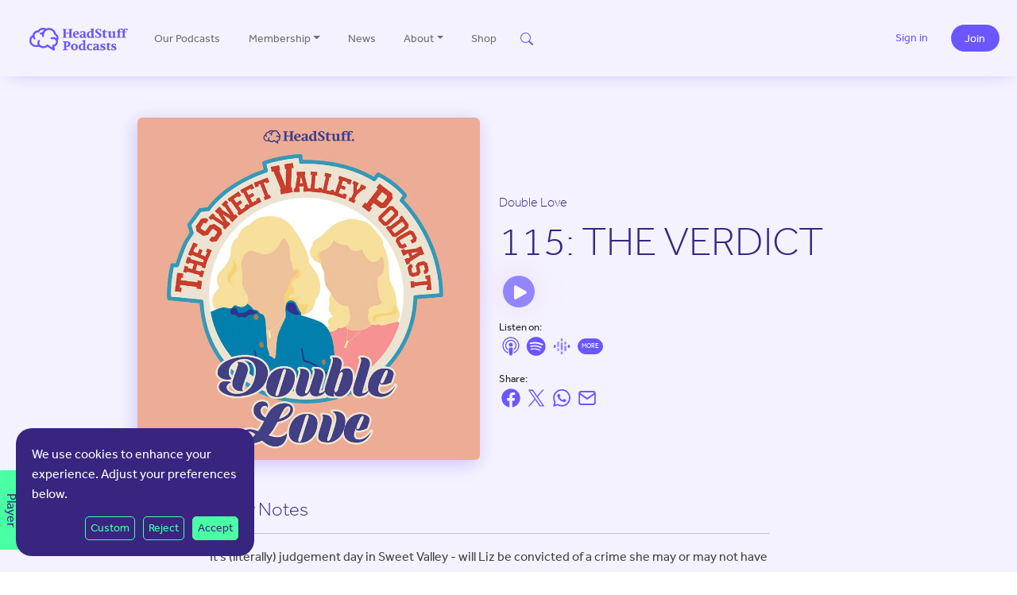

--- FILE ---
content_type: text/html; charset=utf-8
request_url: https://www.google.com/recaptcha/api2/anchor?ar=1&k=6LemZUEoAAAAAKEbt_tQP11PK3rIFNKWMn2jvgq6&co=aHR0cHM6Ly93d3cuaGVhZHN0dWZmcG9kY2FzdHMuY29tOjQ0Mw..&hl=en&v=N67nZn4AqZkNcbeMu4prBgzg&size=invisible&anchor-ms=20000&execute-ms=30000&cb=c98utlyfqsdt
body_size: 48842
content:
<!DOCTYPE HTML><html dir="ltr" lang="en"><head><meta http-equiv="Content-Type" content="text/html; charset=UTF-8">
<meta http-equiv="X-UA-Compatible" content="IE=edge">
<title>reCAPTCHA</title>
<style type="text/css">
/* cyrillic-ext */
@font-face {
  font-family: 'Roboto';
  font-style: normal;
  font-weight: 400;
  font-stretch: 100%;
  src: url(//fonts.gstatic.com/s/roboto/v48/KFO7CnqEu92Fr1ME7kSn66aGLdTylUAMa3GUBHMdazTgWw.woff2) format('woff2');
  unicode-range: U+0460-052F, U+1C80-1C8A, U+20B4, U+2DE0-2DFF, U+A640-A69F, U+FE2E-FE2F;
}
/* cyrillic */
@font-face {
  font-family: 'Roboto';
  font-style: normal;
  font-weight: 400;
  font-stretch: 100%;
  src: url(//fonts.gstatic.com/s/roboto/v48/KFO7CnqEu92Fr1ME7kSn66aGLdTylUAMa3iUBHMdazTgWw.woff2) format('woff2');
  unicode-range: U+0301, U+0400-045F, U+0490-0491, U+04B0-04B1, U+2116;
}
/* greek-ext */
@font-face {
  font-family: 'Roboto';
  font-style: normal;
  font-weight: 400;
  font-stretch: 100%;
  src: url(//fonts.gstatic.com/s/roboto/v48/KFO7CnqEu92Fr1ME7kSn66aGLdTylUAMa3CUBHMdazTgWw.woff2) format('woff2');
  unicode-range: U+1F00-1FFF;
}
/* greek */
@font-face {
  font-family: 'Roboto';
  font-style: normal;
  font-weight: 400;
  font-stretch: 100%;
  src: url(//fonts.gstatic.com/s/roboto/v48/KFO7CnqEu92Fr1ME7kSn66aGLdTylUAMa3-UBHMdazTgWw.woff2) format('woff2');
  unicode-range: U+0370-0377, U+037A-037F, U+0384-038A, U+038C, U+038E-03A1, U+03A3-03FF;
}
/* math */
@font-face {
  font-family: 'Roboto';
  font-style: normal;
  font-weight: 400;
  font-stretch: 100%;
  src: url(//fonts.gstatic.com/s/roboto/v48/KFO7CnqEu92Fr1ME7kSn66aGLdTylUAMawCUBHMdazTgWw.woff2) format('woff2');
  unicode-range: U+0302-0303, U+0305, U+0307-0308, U+0310, U+0312, U+0315, U+031A, U+0326-0327, U+032C, U+032F-0330, U+0332-0333, U+0338, U+033A, U+0346, U+034D, U+0391-03A1, U+03A3-03A9, U+03B1-03C9, U+03D1, U+03D5-03D6, U+03F0-03F1, U+03F4-03F5, U+2016-2017, U+2034-2038, U+203C, U+2040, U+2043, U+2047, U+2050, U+2057, U+205F, U+2070-2071, U+2074-208E, U+2090-209C, U+20D0-20DC, U+20E1, U+20E5-20EF, U+2100-2112, U+2114-2115, U+2117-2121, U+2123-214F, U+2190, U+2192, U+2194-21AE, U+21B0-21E5, U+21F1-21F2, U+21F4-2211, U+2213-2214, U+2216-22FF, U+2308-230B, U+2310, U+2319, U+231C-2321, U+2336-237A, U+237C, U+2395, U+239B-23B7, U+23D0, U+23DC-23E1, U+2474-2475, U+25AF, U+25B3, U+25B7, U+25BD, U+25C1, U+25CA, U+25CC, U+25FB, U+266D-266F, U+27C0-27FF, U+2900-2AFF, U+2B0E-2B11, U+2B30-2B4C, U+2BFE, U+3030, U+FF5B, U+FF5D, U+1D400-1D7FF, U+1EE00-1EEFF;
}
/* symbols */
@font-face {
  font-family: 'Roboto';
  font-style: normal;
  font-weight: 400;
  font-stretch: 100%;
  src: url(//fonts.gstatic.com/s/roboto/v48/KFO7CnqEu92Fr1ME7kSn66aGLdTylUAMaxKUBHMdazTgWw.woff2) format('woff2');
  unicode-range: U+0001-000C, U+000E-001F, U+007F-009F, U+20DD-20E0, U+20E2-20E4, U+2150-218F, U+2190, U+2192, U+2194-2199, U+21AF, U+21E6-21F0, U+21F3, U+2218-2219, U+2299, U+22C4-22C6, U+2300-243F, U+2440-244A, U+2460-24FF, U+25A0-27BF, U+2800-28FF, U+2921-2922, U+2981, U+29BF, U+29EB, U+2B00-2BFF, U+4DC0-4DFF, U+FFF9-FFFB, U+10140-1018E, U+10190-1019C, U+101A0, U+101D0-101FD, U+102E0-102FB, U+10E60-10E7E, U+1D2C0-1D2D3, U+1D2E0-1D37F, U+1F000-1F0FF, U+1F100-1F1AD, U+1F1E6-1F1FF, U+1F30D-1F30F, U+1F315, U+1F31C, U+1F31E, U+1F320-1F32C, U+1F336, U+1F378, U+1F37D, U+1F382, U+1F393-1F39F, U+1F3A7-1F3A8, U+1F3AC-1F3AF, U+1F3C2, U+1F3C4-1F3C6, U+1F3CA-1F3CE, U+1F3D4-1F3E0, U+1F3ED, U+1F3F1-1F3F3, U+1F3F5-1F3F7, U+1F408, U+1F415, U+1F41F, U+1F426, U+1F43F, U+1F441-1F442, U+1F444, U+1F446-1F449, U+1F44C-1F44E, U+1F453, U+1F46A, U+1F47D, U+1F4A3, U+1F4B0, U+1F4B3, U+1F4B9, U+1F4BB, U+1F4BF, U+1F4C8-1F4CB, U+1F4D6, U+1F4DA, U+1F4DF, U+1F4E3-1F4E6, U+1F4EA-1F4ED, U+1F4F7, U+1F4F9-1F4FB, U+1F4FD-1F4FE, U+1F503, U+1F507-1F50B, U+1F50D, U+1F512-1F513, U+1F53E-1F54A, U+1F54F-1F5FA, U+1F610, U+1F650-1F67F, U+1F687, U+1F68D, U+1F691, U+1F694, U+1F698, U+1F6AD, U+1F6B2, U+1F6B9-1F6BA, U+1F6BC, U+1F6C6-1F6CF, U+1F6D3-1F6D7, U+1F6E0-1F6EA, U+1F6F0-1F6F3, U+1F6F7-1F6FC, U+1F700-1F7FF, U+1F800-1F80B, U+1F810-1F847, U+1F850-1F859, U+1F860-1F887, U+1F890-1F8AD, U+1F8B0-1F8BB, U+1F8C0-1F8C1, U+1F900-1F90B, U+1F93B, U+1F946, U+1F984, U+1F996, U+1F9E9, U+1FA00-1FA6F, U+1FA70-1FA7C, U+1FA80-1FA89, U+1FA8F-1FAC6, U+1FACE-1FADC, U+1FADF-1FAE9, U+1FAF0-1FAF8, U+1FB00-1FBFF;
}
/* vietnamese */
@font-face {
  font-family: 'Roboto';
  font-style: normal;
  font-weight: 400;
  font-stretch: 100%;
  src: url(//fonts.gstatic.com/s/roboto/v48/KFO7CnqEu92Fr1ME7kSn66aGLdTylUAMa3OUBHMdazTgWw.woff2) format('woff2');
  unicode-range: U+0102-0103, U+0110-0111, U+0128-0129, U+0168-0169, U+01A0-01A1, U+01AF-01B0, U+0300-0301, U+0303-0304, U+0308-0309, U+0323, U+0329, U+1EA0-1EF9, U+20AB;
}
/* latin-ext */
@font-face {
  font-family: 'Roboto';
  font-style: normal;
  font-weight: 400;
  font-stretch: 100%;
  src: url(//fonts.gstatic.com/s/roboto/v48/KFO7CnqEu92Fr1ME7kSn66aGLdTylUAMa3KUBHMdazTgWw.woff2) format('woff2');
  unicode-range: U+0100-02BA, U+02BD-02C5, U+02C7-02CC, U+02CE-02D7, U+02DD-02FF, U+0304, U+0308, U+0329, U+1D00-1DBF, U+1E00-1E9F, U+1EF2-1EFF, U+2020, U+20A0-20AB, U+20AD-20C0, U+2113, U+2C60-2C7F, U+A720-A7FF;
}
/* latin */
@font-face {
  font-family: 'Roboto';
  font-style: normal;
  font-weight: 400;
  font-stretch: 100%;
  src: url(//fonts.gstatic.com/s/roboto/v48/KFO7CnqEu92Fr1ME7kSn66aGLdTylUAMa3yUBHMdazQ.woff2) format('woff2');
  unicode-range: U+0000-00FF, U+0131, U+0152-0153, U+02BB-02BC, U+02C6, U+02DA, U+02DC, U+0304, U+0308, U+0329, U+2000-206F, U+20AC, U+2122, U+2191, U+2193, U+2212, U+2215, U+FEFF, U+FFFD;
}
/* cyrillic-ext */
@font-face {
  font-family: 'Roboto';
  font-style: normal;
  font-weight: 500;
  font-stretch: 100%;
  src: url(//fonts.gstatic.com/s/roboto/v48/KFO7CnqEu92Fr1ME7kSn66aGLdTylUAMa3GUBHMdazTgWw.woff2) format('woff2');
  unicode-range: U+0460-052F, U+1C80-1C8A, U+20B4, U+2DE0-2DFF, U+A640-A69F, U+FE2E-FE2F;
}
/* cyrillic */
@font-face {
  font-family: 'Roboto';
  font-style: normal;
  font-weight: 500;
  font-stretch: 100%;
  src: url(//fonts.gstatic.com/s/roboto/v48/KFO7CnqEu92Fr1ME7kSn66aGLdTylUAMa3iUBHMdazTgWw.woff2) format('woff2');
  unicode-range: U+0301, U+0400-045F, U+0490-0491, U+04B0-04B1, U+2116;
}
/* greek-ext */
@font-face {
  font-family: 'Roboto';
  font-style: normal;
  font-weight: 500;
  font-stretch: 100%;
  src: url(//fonts.gstatic.com/s/roboto/v48/KFO7CnqEu92Fr1ME7kSn66aGLdTylUAMa3CUBHMdazTgWw.woff2) format('woff2');
  unicode-range: U+1F00-1FFF;
}
/* greek */
@font-face {
  font-family: 'Roboto';
  font-style: normal;
  font-weight: 500;
  font-stretch: 100%;
  src: url(//fonts.gstatic.com/s/roboto/v48/KFO7CnqEu92Fr1ME7kSn66aGLdTylUAMa3-UBHMdazTgWw.woff2) format('woff2');
  unicode-range: U+0370-0377, U+037A-037F, U+0384-038A, U+038C, U+038E-03A1, U+03A3-03FF;
}
/* math */
@font-face {
  font-family: 'Roboto';
  font-style: normal;
  font-weight: 500;
  font-stretch: 100%;
  src: url(//fonts.gstatic.com/s/roboto/v48/KFO7CnqEu92Fr1ME7kSn66aGLdTylUAMawCUBHMdazTgWw.woff2) format('woff2');
  unicode-range: U+0302-0303, U+0305, U+0307-0308, U+0310, U+0312, U+0315, U+031A, U+0326-0327, U+032C, U+032F-0330, U+0332-0333, U+0338, U+033A, U+0346, U+034D, U+0391-03A1, U+03A3-03A9, U+03B1-03C9, U+03D1, U+03D5-03D6, U+03F0-03F1, U+03F4-03F5, U+2016-2017, U+2034-2038, U+203C, U+2040, U+2043, U+2047, U+2050, U+2057, U+205F, U+2070-2071, U+2074-208E, U+2090-209C, U+20D0-20DC, U+20E1, U+20E5-20EF, U+2100-2112, U+2114-2115, U+2117-2121, U+2123-214F, U+2190, U+2192, U+2194-21AE, U+21B0-21E5, U+21F1-21F2, U+21F4-2211, U+2213-2214, U+2216-22FF, U+2308-230B, U+2310, U+2319, U+231C-2321, U+2336-237A, U+237C, U+2395, U+239B-23B7, U+23D0, U+23DC-23E1, U+2474-2475, U+25AF, U+25B3, U+25B7, U+25BD, U+25C1, U+25CA, U+25CC, U+25FB, U+266D-266F, U+27C0-27FF, U+2900-2AFF, U+2B0E-2B11, U+2B30-2B4C, U+2BFE, U+3030, U+FF5B, U+FF5D, U+1D400-1D7FF, U+1EE00-1EEFF;
}
/* symbols */
@font-face {
  font-family: 'Roboto';
  font-style: normal;
  font-weight: 500;
  font-stretch: 100%;
  src: url(//fonts.gstatic.com/s/roboto/v48/KFO7CnqEu92Fr1ME7kSn66aGLdTylUAMaxKUBHMdazTgWw.woff2) format('woff2');
  unicode-range: U+0001-000C, U+000E-001F, U+007F-009F, U+20DD-20E0, U+20E2-20E4, U+2150-218F, U+2190, U+2192, U+2194-2199, U+21AF, U+21E6-21F0, U+21F3, U+2218-2219, U+2299, U+22C4-22C6, U+2300-243F, U+2440-244A, U+2460-24FF, U+25A0-27BF, U+2800-28FF, U+2921-2922, U+2981, U+29BF, U+29EB, U+2B00-2BFF, U+4DC0-4DFF, U+FFF9-FFFB, U+10140-1018E, U+10190-1019C, U+101A0, U+101D0-101FD, U+102E0-102FB, U+10E60-10E7E, U+1D2C0-1D2D3, U+1D2E0-1D37F, U+1F000-1F0FF, U+1F100-1F1AD, U+1F1E6-1F1FF, U+1F30D-1F30F, U+1F315, U+1F31C, U+1F31E, U+1F320-1F32C, U+1F336, U+1F378, U+1F37D, U+1F382, U+1F393-1F39F, U+1F3A7-1F3A8, U+1F3AC-1F3AF, U+1F3C2, U+1F3C4-1F3C6, U+1F3CA-1F3CE, U+1F3D4-1F3E0, U+1F3ED, U+1F3F1-1F3F3, U+1F3F5-1F3F7, U+1F408, U+1F415, U+1F41F, U+1F426, U+1F43F, U+1F441-1F442, U+1F444, U+1F446-1F449, U+1F44C-1F44E, U+1F453, U+1F46A, U+1F47D, U+1F4A3, U+1F4B0, U+1F4B3, U+1F4B9, U+1F4BB, U+1F4BF, U+1F4C8-1F4CB, U+1F4D6, U+1F4DA, U+1F4DF, U+1F4E3-1F4E6, U+1F4EA-1F4ED, U+1F4F7, U+1F4F9-1F4FB, U+1F4FD-1F4FE, U+1F503, U+1F507-1F50B, U+1F50D, U+1F512-1F513, U+1F53E-1F54A, U+1F54F-1F5FA, U+1F610, U+1F650-1F67F, U+1F687, U+1F68D, U+1F691, U+1F694, U+1F698, U+1F6AD, U+1F6B2, U+1F6B9-1F6BA, U+1F6BC, U+1F6C6-1F6CF, U+1F6D3-1F6D7, U+1F6E0-1F6EA, U+1F6F0-1F6F3, U+1F6F7-1F6FC, U+1F700-1F7FF, U+1F800-1F80B, U+1F810-1F847, U+1F850-1F859, U+1F860-1F887, U+1F890-1F8AD, U+1F8B0-1F8BB, U+1F8C0-1F8C1, U+1F900-1F90B, U+1F93B, U+1F946, U+1F984, U+1F996, U+1F9E9, U+1FA00-1FA6F, U+1FA70-1FA7C, U+1FA80-1FA89, U+1FA8F-1FAC6, U+1FACE-1FADC, U+1FADF-1FAE9, U+1FAF0-1FAF8, U+1FB00-1FBFF;
}
/* vietnamese */
@font-face {
  font-family: 'Roboto';
  font-style: normal;
  font-weight: 500;
  font-stretch: 100%;
  src: url(//fonts.gstatic.com/s/roboto/v48/KFO7CnqEu92Fr1ME7kSn66aGLdTylUAMa3OUBHMdazTgWw.woff2) format('woff2');
  unicode-range: U+0102-0103, U+0110-0111, U+0128-0129, U+0168-0169, U+01A0-01A1, U+01AF-01B0, U+0300-0301, U+0303-0304, U+0308-0309, U+0323, U+0329, U+1EA0-1EF9, U+20AB;
}
/* latin-ext */
@font-face {
  font-family: 'Roboto';
  font-style: normal;
  font-weight: 500;
  font-stretch: 100%;
  src: url(//fonts.gstatic.com/s/roboto/v48/KFO7CnqEu92Fr1ME7kSn66aGLdTylUAMa3KUBHMdazTgWw.woff2) format('woff2');
  unicode-range: U+0100-02BA, U+02BD-02C5, U+02C7-02CC, U+02CE-02D7, U+02DD-02FF, U+0304, U+0308, U+0329, U+1D00-1DBF, U+1E00-1E9F, U+1EF2-1EFF, U+2020, U+20A0-20AB, U+20AD-20C0, U+2113, U+2C60-2C7F, U+A720-A7FF;
}
/* latin */
@font-face {
  font-family: 'Roboto';
  font-style: normal;
  font-weight: 500;
  font-stretch: 100%;
  src: url(//fonts.gstatic.com/s/roboto/v48/KFO7CnqEu92Fr1ME7kSn66aGLdTylUAMa3yUBHMdazQ.woff2) format('woff2');
  unicode-range: U+0000-00FF, U+0131, U+0152-0153, U+02BB-02BC, U+02C6, U+02DA, U+02DC, U+0304, U+0308, U+0329, U+2000-206F, U+20AC, U+2122, U+2191, U+2193, U+2212, U+2215, U+FEFF, U+FFFD;
}
/* cyrillic-ext */
@font-face {
  font-family: 'Roboto';
  font-style: normal;
  font-weight: 900;
  font-stretch: 100%;
  src: url(//fonts.gstatic.com/s/roboto/v48/KFO7CnqEu92Fr1ME7kSn66aGLdTylUAMa3GUBHMdazTgWw.woff2) format('woff2');
  unicode-range: U+0460-052F, U+1C80-1C8A, U+20B4, U+2DE0-2DFF, U+A640-A69F, U+FE2E-FE2F;
}
/* cyrillic */
@font-face {
  font-family: 'Roboto';
  font-style: normal;
  font-weight: 900;
  font-stretch: 100%;
  src: url(//fonts.gstatic.com/s/roboto/v48/KFO7CnqEu92Fr1ME7kSn66aGLdTylUAMa3iUBHMdazTgWw.woff2) format('woff2');
  unicode-range: U+0301, U+0400-045F, U+0490-0491, U+04B0-04B1, U+2116;
}
/* greek-ext */
@font-face {
  font-family: 'Roboto';
  font-style: normal;
  font-weight: 900;
  font-stretch: 100%;
  src: url(//fonts.gstatic.com/s/roboto/v48/KFO7CnqEu92Fr1ME7kSn66aGLdTylUAMa3CUBHMdazTgWw.woff2) format('woff2');
  unicode-range: U+1F00-1FFF;
}
/* greek */
@font-face {
  font-family: 'Roboto';
  font-style: normal;
  font-weight: 900;
  font-stretch: 100%;
  src: url(//fonts.gstatic.com/s/roboto/v48/KFO7CnqEu92Fr1ME7kSn66aGLdTylUAMa3-UBHMdazTgWw.woff2) format('woff2');
  unicode-range: U+0370-0377, U+037A-037F, U+0384-038A, U+038C, U+038E-03A1, U+03A3-03FF;
}
/* math */
@font-face {
  font-family: 'Roboto';
  font-style: normal;
  font-weight: 900;
  font-stretch: 100%;
  src: url(//fonts.gstatic.com/s/roboto/v48/KFO7CnqEu92Fr1ME7kSn66aGLdTylUAMawCUBHMdazTgWw.woff2) format('woff2');
  unicode-range: U+0302-0303, U+0305, U+0307-0308, U+0310, U+0312, U+0315, U+031A, U+0326-0327, U+032C, U+032F-0330, U+0332-0333, U+0338, U+033A, U+0346, U+034D, U+0391-03A1, U+03A3-03A9, U+03B1-03C9, U+03D1, U+03D5-03D6, U+03F0-03F1, U+03F4-03F5, U+2016-2017, U+2034-2038, U+203C, U+2040, U+2043, U+2047, U+2050, U+2057, U+205F, U+2070-2071, U+2074-208E, U+2090-209C, U+20D0-20DC, U+20E1, U+20E5-20EF, U+2100-2112, U+2114-2115, U+2117-2121, U+2123-214F, U+2190, U+2192, U+2194-21AE, U+21B0-21E5, U+21F1-21F2, U+21F4-2211, U+2213-2214, U+2216-22FF, U+2308-230B, U+2310, U+2319, U+231C-2321, U+2336-237A, U+237C, U+2395, U+239B-23B7, U+23D0, U+23DC-23E1, U+2474-2475, U+25AF, U+25B3, U+25B7, U+25BD, U+25C1, U+25CA, U+25CC, U+25FB, U+266D-266F, U+27C0-27FF, U+2900-2AFF, U+2B0E-2B11, U+2B30-2B4C, U+2BFE, U+3030, U+FF5B, U+FF5D, U+1D400-1D7FF, U+1EE00-1EEFF;
}
/* symbols */
@font-face {
  font-family: 'Roboto';
  font-style: normal;
  font-weight: 900;
  font-stretch: 100%;
  src: url(//fonts.gstatic.com/s/roboto/v48/KFO7CnqEu92Fr1ME7kSn66aGLdTylUAMaxKUBHMdazTgWw.woff2) format('woff2');
  unicode-range: U+0001-000C, U+000E-001F, U+007F-009F, U+20DD-20E0, U+20E2-20E4, U+2150-218F, U+2190, U+2192, U+2194-2199, U+21AF, U+21E6-21F0, U+21F3, U+2218-2219, U+2299, U+22C4-22C6, U+2300-243F, U+2440-244A, U+2460-24FF, U+25A0-27BF, U+2800-28FF, U+2921-2922, U+2981, U+29BF, U+29EB, U+2B00-2BFF, U+4DC0-4DFF, U+FFF9-FFFB, U+10140-1018E, U+10190-1019C, U+101A0, U+101D0-101FD, U+102E0-102FB, U+10E60-10E7E, U+1D2C0-1D2D3, U+1D2E0-1D37F, U+1F000-1F0FF, U+1F100-1F1AD, U+1F1E6-1F1FF, U+1F30D-1F30F, U+1F315, U+1F31C, U+1F31E, U+1F320-1F32C, U+1F336, U+1F378, U+1F37D, U+1F382, U+1F393-1F39F, U+1F3A7-1F3A8, U+1F3AC-1F3AF, U+1F3C2, U+1F3C4-1F3C6, U+1F3CA-1F3CE, U+1F3D4-1F3E0, U+1F3ED, U+1F3F1-1F3F3, U+1F3F5-1F3F7, U+1F408, U+1F415, U+1F41F, U+1F426, U+1F43F, U+1F441-1F442, U+1F444, U+1F446-1F449, U+1F44C-1F44E, U+1F453, U+1F46A, U+1F47D, U+1F4A3, U+1F4B0, U+1F4B3, U+1F4B9, U+1F4BB, U+1F4BF, U+1F4C8-1F4CB, U+1F4D6, U+1F4DA, U+1F4DF, U+1F4E3-1F4E6, U+1F4EA-1F4ED, U+1F4F7, U+1F4F9-1F4FB, U+1F4FD-1F4FE, U+1F503, U+1F507-1F50B, U+1F50D, U+1F512-1F513, U+1F53E-1F54A, U+1F54F-1F5FA, U+1F610, U+1F650-1F67F, U+1F687, U+1F68D, U+1F691, U+1F694, U+1F698, U+1F6AD, U+1F6B2, U+1F6B9-1F6BA, U+1F6BC, U+1F6C6-1F6CF, U+1F6D3-1F6D7, U+1F6E0-1F6EA, U+1F6F0-1F6F3, U+1F6F7-1F6FC, U+1F700-1F7FF, U+1F800-1F80B, U+1F810-1F847, U+1F850-1F859, U+1F860-1F887, U+1F890-1F8AD, U+1F8B0-1F8BB, U+1F8C0-1F8C1, U+1F900-1F90B, U+1F93B, U+1F946, U+1F984, U+1F996, U+1F9E9, U+1FA00-1FA6F, U+1FA70-1FA7C, U+1FA80-1FA89, U+1FA8F-1FAC6, U+1FACE-1FADC, U+1FADF-1FAE9, U+1FAF0-1FAF8, U+1FB00-1FBFF;
}
/* vietnamese */
@font-face {
  font-family: 'Roboto';
  font-style: normal;
  font-weight: 900;
  font-stretch: 100%;
  src: url(//fonts.gstatic.com/s/roboto/v48/KFO7CnqEu92Fr1ME7kSn66aGLdTylUAMa3OUBHMdazTgWw.woff2) format('woff2');
  unicode-range: U+0102-0103, U+0110-0111, U+0128-0129, U+0168-0169, U+01A0-01A1, U+01AF-01B0, U+0300-0301, U+0303-0304, U+0308-0309, U+0323, U+0329, U+1EA0-1EF9, U+20AB;
}
/* latin-ext */
@font-face {
  font-family: 'Roboto';
  font-style: normal;
  font-weight: 900;
  font-stretch: 100%;
  src: url(//fonts.gstatic.com/s/roboto/v48/KFO7CnqEu92Fr1ME7kSn66aGLdTylUAMa3KUBHMdazTgWw.woff2) format('woff2');
  unicode-range: U+0100-02BA, U+02BD-02C5, U+02C7-02CC, U+02CE-02D7, U+02DD-02FF, U+0304, U+0308, U+0329, U+1D00-1DBF, U+1E00-1E9F, U+1EF2-1EFF, U+2020, U+20A0-20AB, U+20AD-20C0, U+2113, U+2C60-2C7F, U+A720-A7FF;
}
/* latin */
@font-face {
  font-family: 'Roboto';
  font-style: normal;
  font-weight: 900;
  font-stretch: 100%;
  src: url(//fonts.gstatic.com/s/roboto/v48/KFO7CnqEu92Fr1ME7kSn66aGLdTylUAMa3yUBHMdazQ.woff2) format('woff2');
  unicode-range: U+0000-00FF, U+0131, U+0152-0153, U+02BB-02BC, U+02C6, U+02DA, U+02DC, U+0304, U+0308, U+0329, U+2000-206F, U+20AC, U+2122, U+2191, U+2193, U+2212, U+2215, U+FEFF, U+FFFD;
}

</style>
<link rel="stylesheet" type="text/css" href="https://www.gstatic.com/recaptcha/releases/N67nZn4AqZkNcbeMu4prBgzg/styles__ltr.css">
<script nonce="MoAsBwfX_9nwKff0Afli4A" type="text/javascript">window['__recaptcha_api'] = 'https://www.google.com/recaptcha/api2/';</script>
<script type="text/javascript" src="https://www.gstatic.com/recaptcha/releases/N67nZn4AqZkNcbeMu4prBgzg/recaptcha__en.js" nonce="MoAsBwfX_9nwKff0Afli4A">
      
    </script></head>
<body><div id="rc-anchor-alert" class="rc-anchor-alert"></div>
<input type="hidden" id="recaptcha-token" value="[base64]">
<script type="text/javascript" nonce="MoAsBwfX_9nwKff0Afli4A">
      recaptcha.anchor.Main.init("[\x22ainput\x22,[\x22bgdata\x22,\x22\x22,\[base64]/[base64]/[base64]/[base64]/[base64]/UltsKytdPUU6KEU8MjA0OD9SW2wrK109RT4+NnwxOTI6KChFJjY0NTEyKT09NTUyOTYmJk0rMTxjLmxlbmd0aCYmKGMuY2hhckNvZGVBdChNKzEpJjY0NTEyKT09NTYzMjA/[base64]/[base64]/[base64]/[base64]/[base64]/[base64]/[base64]\x22,\[base64]\\u003d\\u003d\x22,\x22wrHDmUQ0w48UBMK5CV4KH8Oaw5Q0wrlwfg9ACsOhw487TMKzYsKBXMOMeC3CnsOZw7F0w4PDqsOBw6HDosOOVC7DlMKdNsOwJMK7HXPDpDPDrMOsw5DCo8Orw4tZwrDDpMOTw4XCvMO/UnNSCcK7wrxgw5XCj3dQZmnDg3cXRMOaw6zDqMOWw5onRMKQNcOccMKWw57CsBhAH8OMw5XDvFXDjcOTThwEwr3DoTEvA8OiX2rCr8Kzw7U7wpJFwpPDhgFDw6XDlcO3w7TDmkJywp/Dt8OfGGh8wr3CoMKaW8KKwpBZRU5nw5ETwoTDi3s+wpnCmiN7UCLDuyfChzvDj8KwFsOswpcVTTjChSbDoh/CiDrDp0U2wqZxwr5Fw7rCpD7DmgXCp8Okb0jCjGvDucKUG8KcNjREC27Dv00uwoXCj8K6w7rCnsOrwpDDtTfCp0bDkn7DtynDksKAV8K2woomwpBNaW9Iwq7Clm97w4wyCmByw5JhCMKxDATCn0BQwq0ZTsKhJ8KmwoABw6/[base64]/CjMKjXMKZDmvDsDvCs8KHbcKpAsOFacOswo4Gw4/Dj1F+w505SMO0w6zDv8OseCgsw5DCisOuYsKOfUs5wodieMOAwol8IsKtLMOIwoEBw7rCpEQlPcK7HsKkKkvDu8O4RcOYw4XClhAfFUtaDGYCHgMPw6TDiylAaMOXw4XDt8Oyw5PDosOyZcO8wo/DkMOsw4DDvStKacO3WRbDlcOfw7M0w7zDtMOhPsKYaTjDnRHCllpXw73Ch8KSw5RVO1w0IsONDELCqcOywoDDgmRnQMOiUCzDoklbw6/Co8KKcRDDnEpFw4LCqj/ChCR1CVHChhkHBw8FGcKUw6XDrjfDi8KeVk4YwqpCworCp0UzJMKdNj3DkDUVw5LCikkUcsOIw4HCkQVdbjvCiMKmSDkuVhnCsFVQwrlbw50eYlVmw5o5LMOPc8K/NyI2EFV1w5zDosKlbXjDuCgPczTCrUZIX8KsLcKZw5Bke1p2w4ALw7vCnTLCkcKTwrB0VWfDnMKMY1rCnQ0cw5toHDRoFip/woTDm8OVw4DCvsKKw6rDqkvChFJ7C8OkwpNkS8KPPmXCr3t9wr/CnMKPwovDosOkw6zDgBbClR/DucO+wrE3wqzCpMOlTGpxRMKew47DhnLDiTbCpx7Cr8K4DDheFEsAXENkw6wRw4h3wqfCm8K/[base64]/[base64]/w5/Dp8KTw5wYfMK8fMO3w4pVwp3DtH7Cp8ONw6nCunzCsXt1ETrDs8OWw7Igw5HDj2TDlsOTX8KrK8K6w6rDjcK9w54/[base64]/w7bDlsKnBiFvw75MwpttBlhdJMOwPcKKwq7Cq8ObM3fDsMO0wp4Bwp0dw45YwpHClcKfYcOaw6LDu3DDp0PCjcKpYcKCHSszw4TDuMKgwoTCrShgw6vCiMKNw65zO8OzB8KxCMOfSwNUZMOGw6PCpUonJMOjdnsqcg/CoU7DncKDOHtJw6PDikdWwpdOAwfDvAp7wpHDjiDCv3ovTHhgw4rCv3lCSMOcwqwqwr/Dgxspw4jCqSxcSMOjU8K1GcOYN8OxQmjDlwJtw73CsjzDrwtlacKAw70xwr7Dm8OIYcOqDVTDocOKRcOaaMKIw5DDhMKJBDxTfcOTw43ClUPCuVckwqcZU8KSwo3CjsOuNTEsXMOzw53DnVE/[base64]/Dr2vCrSXChgvDgMOPf8OQwqHDrsOOwq/Dn8KOwrTDrBEiAcKiJFTDtCJqw5DCkGwKw6JuYwvDpCvCoFzCn8OvQ8ODM8O8VsOZQTpdXWglw7AgG8KjwrXDuXQiw41fw7/DhsK0OcKAw4RxwqzDlUjCoGFBVjHCkmnCkTNiw6w/wrELQlvCo8Kkw47ChcKYw443w5rDkMO8w4QfwpssQ8OCKcOUU8KJMsOqw4vCisOjw7nDqcOOBm49Aitfw7jDjsK3Fk7Dj3E4VMOUBsKkw7fCi8KwQcOlHsKXw5XDpMKDwpjCjMOuLTgMw4Niwo0MFsOrBMOgesOPw4ZZEcKPKmHCmXvDo8KMwrBbU3/CqSbDi8OFPcOiVsKnI8Omw4cAC8OyPm0KVRPCt2/Ch8KLwrRmAGjCnWQ2eHk7fStCIMK/wr3CmcOPfMORTmI9GWvCkcONUsKsXcKkwoVae8OuwoY+K8Kew4BrNQEia3AmU0oCZMOHNn/Cr0nCiSEwwrkCwrrDjsOQS0Q/w6lVfsKcwqfCjsK9w5jCjcOEw67DgsKxXcO7w6Nvw4DCs0bDtcOcdsOObsK4DD7DmhZXw5UJKcKfwonCvxZFwrkJH8K2BxDCpMOgw4Acw7LCp1QmwrnCo1V2wp3DtBIxw5o2w7tHDlXCoMOaD8Ouw4giwo3CtMKxw7rCgG3DrsK1dcOdw63Du8KeRMOWw7bCq0/DoMO3Fh3DjCYDdsObwrrCuMOlAylkw6luwo1xPWIlasO3wrfDmsKgwpnCtGzCr8OVwo5AID3CicK2OcKxwqrCs3shwp7Cs8Ktw5oVGcOBwrxnSsKGAx/Cr8OBIyTCmBPCpwbCj3/DqMOZwpcIwqvDtndxQDwCwq3DoFTDk01ZHUNDUcOETMO1Zy/Du8KcOi02ICfDjnvCi8Oow4Iuw43DtsKBw6xYw7MZw5rCrw7DlsKHVlbCog/Cs3U6w4jDlsK4w4t8RsKLw6LCrHMXwqDCsMKowqUpw5LCun5kM8OJGjnDmcKQZcOGw78+w48oEH/CvsKhIjPCq1dzwq8sb8OswrzDmwXCiMK2wpZ6w7PDqV4SwpE7w5nDlTrDrH/CusKPw4/[base64]/w4piwozDo1HDtzw8w4vDghjCqSnDuMOGN8OVa8K3JD9lwr1mw5k3wojDmA9Ddy4Ewqp3CMKJJHwiwozCvHwgIi/[base64]/wr9PJ3IuAMOBwrTCoFPCs8OUTDTCncKgDE82wooVw6JAb8OrT8Onw6tCw5jCkcOvwoVcwqpLw6wFRAHCsHTCqMKveVd/w6/DsyvCpMKRw48IMsOKwpLDqCEqdMOHBFbCssOUQMOTw7ovw7Z2w50vwpkFPcOXUiAIw7dKw6jCnMO4YnEcw4LClmg1HsKVw5/[base64]/ChsKdWgsYZgfDtMKHVw9GQsOxw6INMsOcw7XCkjjDkEtyw51HOANOw4sYVV/DrHjDvgLDnMOJw6bCvnY5OAfCliMGw6bCvcOBemhwR0XDkBRUR8KmwqfDn3fClwDCkMOmwqPDujDCkkjCmcOswpnDrMKIVMOzwoldA0lZcUHChgfCukIZw6PDg8OKRyxkFsOUwqnCnkXClS5dwprDnUFFasKlHV/Cri3CsMK4csOrD2nCnsOpM8K/[base64]/[base64]/wqPDpMKQwqgWB1lrOhxyw7nCnMKEw7vDusKFWcKhG8Oiwp3Dr8ODelFSwrxdw7AyX31VwqbCuB3CnQludMOQw4MYJGc6w6fCm8KcG3rDimgNZDZ1T8K+TMK/wqLDlMOLw7QeTcOmwrLDkcOYwpYZKmIBGsKtw6x/[base64]/DsMK6wohbV1N0IsKrJMKrNcOOwptww63CtsKTw68bACMaH8OVJlUSJFw+wpnCkRTCqzkPQzo+w6rCryVYw7HCsy1Yw6jDtCbDrMOJD8K6CkwzwqjCi8KhwpTCk8O+w4TDjsK0woHDuMKjwoTDjAzDrmEIw5JCw4/[base64]/Ct8KHJMKDw7x4GzfDqMOawq9yIA/DhsKtw4XCgwbCu8OFwoPCn8KHeXwoVcKuDErCncOyw7hbFsKFw41XwpE+w6fDsMOtP3TCkMK5dzEfb8OEw6tRRltsN3/CiFjDkVoPwoh4wppLPyA1UMOwwpRWTjXCkyHDu2RWw6EUR2LDjMO+f0jCocKzIUHCn8K7w5BZHXkMWiIiXj7CpMKzwr3CnXjCt8KKQMO/[base64]/[base64]/DnhUjwrsNw5zDksO/fhzDh8K0FHHCh8KEd8KEBn7DjRd5woxuworDu2ZzBMOWLTsLwpsHbMOYwpDDjR/Cm0HDtH/[base64]/Dr3gxXHwWw6HDnSHDlTPDhnfCosOewrnDuMOrMMO+DsOgwqZQT31ieMKew7TCj8K4TsOgIXYnIMKVw7lvw4rDgFpzwpHDs8OCwpogwpBAw5/CmATDqW7Dn0jCicKRSsKgVDlSwqHDh3zDrj0xVUjCggzDtsOAwqjDr8KAZGQ6wqrDv8KbV0XCr8O7w5J1w59LesKhcMOVJMK3w5V1QcO0w6kvw7TDqn5+FRlBCcO/w6VEbsOXS2cbNV0GVcKubMO1woocw7s9wqYNJMOPGMOeZMOJf3fDu3B5w7Qbw53CtsOAFB8WJ8O8w7NpAQbDjVbCm3vDszptcQvCkBlscMO4IsOwSxHDgcKRwrfCsH/[base64]/H8Ocw6hMwprCixTCuMKJN8OtImY/CW0uecOnw5I/S8O5wp4kwos3R18twpHDjm9dwojDi3/DvcKSP8KJwpFRT8K1MMOQWsO3wo/DiVU5w5TDvMO9w7VowoLDrcKNwpPCo3DCl8Khw7IpNi3ClMOnfBg6EMKFw5oZw6ooHFdbwosTwrp+UCzDnCgeI8KbJMO1UcKcwp4Zw5NTwqzDjGBweGnDrgQaw652LgNQM8Kaw6vDrCs3NXzCj3rCk8KAFsODw7jChMOaTzEqDzpPcRfDqVbCslrDjggew5F/w498wqh+bSEvccO1I0dJwrF5TybCocK1VmPCjsOHFcOqVMOEw4/CscKsw5Bnw5FBwqppRsKoesOmw4bDgMKRw6EgKcKhwq8TwpXCicKzN8OKwrQRwpAIcFtUKAMFwoLCrcK5c8Kmw4cNw7jDoMKfGcOJwovCgDvChQvDvhklwokZIcOrwo7DjMKMw4HDlT3DtjkSR8KoZwBpw4jDqMK6bMOpw65Mw5FfwqTDvGHDr8O/BMOBVkVVwo1Bw5oQeH8DwrROw7vCnRIZw51EWcO9wpPDksKlwqlrfMOrXA5VwqQ0WsOWw73DhgHDtkMGMgJiwqkkwrHDlMO/w47DqsKww5/DkMKIWMOowrLDp3wNPMKIRMKewrp3wpbDlMOIeHbDpMOhLTvCr8OrTsO1DC1cw4XCrhjDrXHDu8KKw6rDiMKVbmc7CsO8w6cgZXR0w4HDhwUQY8Kyw7/CpsKgNVvDsRRFdBPCgCbDm8KkwoDCnSvCpsKhw4XCmUHCgGXDrGtpb8OQDmkyRx7DlWVLLFUkwp7CkcOCIk9kexXCpMOkwrsJBnEGWBzDqcO9wpvCtMO0wofCjFDCocOUw4vCvgskw5nDscK5w4fCtMKUDXvDrMKkw51Nw6UVw4fDv8Odw44ow7F6E1pNUMO/Rw3DqDjDm8OwF8K6HcKPw7jDosOjI8ODw5pjFcOUGB/CnjFsw516a8OmQMKKL0kbw4UrOcK1MnXDjsKFIiXDnsKlUsKhVXPCp1xxGXjCkBrCpVobBcOGRE1cw7XDqg3Ct8OFwq4Jw79lw5LDg8OUw51vYWnDpMOowqnDjW/DqcKQUcKPw7rDuWHCnErDv8OCw4zDrxYQAMK6CC7CoAfDksOIw5/DuTY4albCpF7DtMKjKsOpw6HDhAjCiVjCuz5Ew77CtMKWVEDCiRNieFfDpMOpUMKNIivDoDLCj8KVAMK3MsOmwo/DuGErw6TDkMKbKSwCw7LDtADDqEgNw7RBwoLDoTJpAybDuz3Dhw8kd0rDlQ/DinjCtzbChj0LGR5zLl/DjxoFEWwVw71VScO2Wk8BXkPDqlpGwr1MbcKkdcO4fEt6dsKcwoHCoH0zacKUVsOTXsOCw78/[base64]/DtWoJwp3DtEQjwoQYwr7DkMObwr/CosKOwqHDn3BMwpjCtTANGz3ChsKAw4I9DmFoEk/CqTnCv0RTwqNWwpvDl1YNwpTDsDPDlV3CpsKeYwrDnVrDnhkdVBbCoMKIc0piw5PDl3jDpw/DkH1ow5/[base64]/Du8Kyw53DuMOPw5ghwrnDsMK1e8Ogw6XCr8OCRQE5w6TCkW3CmjbDuU/CvgrCr3bCgnkHdEshwqRBwrHDlFdewo/Cp8OTwqPDg8Omwpcnwr4COMOpwpJRD2MvwrxWYsO3woBcw4RHD30Iw5EeXjXCtMOpG3tXwq/DmAjDpcKQwqXCpMK/wpbDr8KwGsKbfcKZwrB0Fj0YKC7CtsOKVsO3d8O0K8KEw6nChQPCoinCkw1MaQ1pIMKUBxjCrS7Cm0nChsOkdsOGIsODw68aCg7Co8Ojw7jDocOdIMKxwrwJw47Dt17CrFxDN2ogwpPDrMOdw6jCj8KEwqIbwodQCMKxOlHCpcOvw4U6wrHDj2PCtkJ4w6PDqnJZVsK/w7fCs2Nhwp0NEMOxw4pbAAhpPDdgfMKcQXIyAsOZwpwPaFtHw5xwwqDCpsO5MMKrw5DCtBHCg8KjT8O+wqdOM8K+wptGw4oqa8O+O8OfaTDDu27Ci1XCgsOLV8OTwroFacK0w7FCE8OgNsKNZiXDk8OyLD7ChXDDnsKRWyPCri92wrMPwozCgMOxPALDv8Ofw55/[base64]/DgcKewqzClmoGBVfDonZVDMOKw7nDhW45bcOIDMKzwq/Co2leOSvClMKiJwrCkD0BCcO/w4vCgcK0cFLDhU3Dm8K9K8OdXGTDsMOvIcOAw5zDlgVTwqzCjcOPZ8KSQ8OHwrjCmAhNXVnDsQPCtA9Xw5wfwpPCnMKXBMOLR8KjwoFGCjJxw6vCiMKgw6LCssOLwpkqLjhAH8OtC8OVwqJnfVVVwpdVw4XDh8OKw6w4wr3Dgilgw4/CgW8FwpTDnMOzJSXDiMOOwr8QwqLDoxrDk3LDj8KVwpJ6wq3DkR3Dm8OYw6o6FcOkVmrDvMK3w6ZbZcKyM8Klwpxmw7AsBMOswqNFw7osJz7CrwITwotpV2vChx1bIB3Cpw7DgBUQwotcwpDDhlRMQsO/[base64]/[base64]/CgMKYw5LCoWwEYAo+aRdzDGtIw4zDtwwuWsKgw7EKw4TDpDhYccObEMOFf8KFw7LChsOFUTxqDyTChGE7EMKOWV/CqX0pwpDDrsOzcsKUw4XDvHXCuMK/wotmwoxlFsK8w6bCicOVwrFNw5PDv8OCwrzDnRTCmDvCtWHCh8ONw5jDizvCtMO3woHDm8K1J0EQw4d5w6EfSsOeaj/ClcKjfDPDkcOoLzHCrxjDo8OsCMOPTmEkwqrCnH8yw4sgwr4/wojCtXDDv8KwCcO9w4QjTCA/d8OTAcKJOnDCplhtw7YUTlBBw5XCvcKvTl7CgGjCmcK4J2jDtMOvRgh+O8Kyw63CgCZ3woXDmcKiw4zCkgx3UcOvPE8FeF43w5oRMHpFY8Oxw5luGCs8aEjDs8Kbw53Cv8O9w6tWdTsgwq7CtnnCgDXDnMKIwrkpUsKmBmRbwp5WHMKCwq4YNMOYwokYwo/[base64]/[base64]/[base64]/LMOySHlQQ8KbGQYsFBRadsK+QGrCsijChy9VA3/Ch0g4w69hwoZ9wonCt8O0wrbDvMKUXsKgbXbDi1fCrxsQL8OHDsKPEnIWw6TDmHFTfcK2wohEwrgDwqd4wpo1w5HDhsOHXcKPUsOzbnUpwpNnw4YUw7HDi3AuOEbDthtJF1Znw5lmNVcMwot/TS3Do8KGHSgRO2wyw5LCtRx4fMKDw40qw6DCuMOuPVFvw4PDtA9swr8SXFXClmI0K8ONw7gww6LCvsOiEMOuVwHDrGpywp3CssKCcX0Fw5rDjE4pw5fCnnrCt8KJwqg7DMKjwoBYa8OCLD/DrRJSwrVKw7VRwoXCjDbDjsKdflbDiRrDgRzCnAPChUQewp4wW0rCgznCpBAlbMKJw7XDlMKGFyXDhm1lw6TDu8OMwoF8YljDmMKrTsKODcOgwod0GTbClcO3ajjDisK0C1lvc8Oxwp/CojbCicKRw7nDhSnCgjQew5PDhsK4Z8K2w5/[base64]/[base64]/f8KCw6c6QMKZwr3Dl03DvljCssKJwrXDhTXDmsK2T8OIw47CkUkQN8Kxwr1DRMOFUhNmX8Oyw54pwrpew4XDiiYhwpzDsCsaS31/c8O1AyouO3XDvnp4URAWFAwIaBXDtzTDvS3CmjLDpcKybUXDuC/DgC4cw5fChlpQwpkfwp/[base64]/CkMOVwo7CqMK7LMKZZhMAGBLDtsKCw6fDmEFISh0BRcKdCUcww7XDiWHDuMKDw5/CtMOhw7zDkEDDgREOwqbClxzDiBh/w6bCvMOZSsKfwoHCisOYw4kKw5Z0w7/CuRoowo0Nw6FpV8K3wrjDk8OSPsKfwqrCrSrDpcKrworChsK1K0XCrcOEwpk7w5RFwrUJwoUFwrrDiXrCnMKIw6DDrsK/w6jDs8Oow4dKwrnDqA3DmCkYwrnCrwnCiMOLCC9EUBPCumLDuVc2CV97w67CoMKKwovDlMKPAcO7Igc7woVmw5dAw7jDlcKgw5NPNcO1dhEZJMO7wqgXw5Q6fCd9w6gjesO+w7Imw6fCksKCw64vwobDlsOrSsOXMsOya8Kmw5fDhcO4wrIlZTA/bFA7E8KUwoTDkcKowo3CusOfwotOwpE5N2tHUTTCjWNXw68pWcODwqbChifDr8KmWgPCrcKuwrXCi8KoP8OQwqHDg8Ojw67CmmjCsGAqwq/CjcOUwp0Xwrs3w7jCn8Olw7omfcKjNsOqacKRw5HDrXUyGVkFw7jDv2kIwrbDq8KGwptJGsOAw79Sw6LCpcKwwrtswq44Fh57CsK/w7VLw7o9am/Dv8K/IQcOw708G2jCtsKaw5plQcOcwoDDiE1kwqAowrXCoHXDnFl6w6rDgRUSAGZhXlAqUsOQwrUAwrJsAMOsw7xxwolaSl7CvsO9w5Eaw75iUcKtw6PDrz0Sw6TDlXzDmRNWNHQXw5EPXcO/X8KTw7M4w5stAcK+w7TCsUPCgCzCqcO2w6PCpsOkdB3Dni3CsH5hwqMZwppcNBEVwpfDgcKBKld0ecKjw4RCMXEAwplJEjvCuAVRHsOOw5QnwpFnesOpSMKUDT8Zw4bDgCMTACEDcMOEw781UcKZw7fCqH8qw7jDk8Oqw5NSw5Jmwp/CkMOlwpDCkcOJNW/DusKSw5Rywr1ewo1Swq85QcKYasOuw78yw44ZCzrCgWLCgsKJY8OWVjsewp4XZsK7cgDCiTMRZsO0J8K3XsKiUMO1w6bDqMOtwrTChcKgfMKOLsO0w7HCgWIQwo7Dhh/Dr8K9bVvColVfLcOTW8ObwqvChisPRsOwJcOGwpF5SsOkTicuWCrCpAcJwpDDrMKhw648wocePn9uBTrCnkHDmsK9w4EqAEJlwprDnQnDh1hIRyElVcKswphsCkx8CsOKwrTDicKGBMO7w6RAIlVaDcOYw5MQMsKvw57Dj8OUIMOPID1+wqnDrUPDiMO6AR/Cr8OGc04hw6LCi0fDiG/DllcEwrVswoY7w49kwoPCpQLCpxzDjg8Bw6g/w7o5w4TDjsKOwqjCoMOOA03Dr8KoGms7w79/wqBJwrRLw4MNPFVhw6/ClsKSw7vCg8KOw4R4Skovw5F7XgzCnMO4wqzDsMOfwrICwowPWkgXEwtwOFd5wpETw4jCucKWw5XDuTbDicOrw5PDn3o+w5sow68tw6DDuD3CmsKpw6vCj8OswqbCnTwja8KCWcKHw7UJScK+wrfDu8OPIMO/ZsK2wojCpnMFw59cwqLDmcKsDsOJO2DCncOxwoBOw7/DtMKnw53DnFY0w6jDvMOSw6cFwo3ClnJEwo5qAcOvwqjDq8K4ODrDncOmwopAb8KuYsOhwr/DhHXDiAQ0wpXDnFZAw7Z1M8K3wrwGM8KaasKBKRRzw4hGF8OOX8KlJsOWIcK/XcOQYhF1w5B8wprCjsOuwpPCr8O6GcO8b8KqYcKywpvDvV4pPcK7YcKaBcKJw5ETw4jDjCTCnQ90w4BBKy3CngRIBHzClcKow4IbwrQ6BMOJQcKJw6vDs8K2MBrDgMO1WcO/QjA/CcOOTAN8GcOGw4wkw7PDvz7CiTXDvgd8E184aMKPwojDvsK7ZVvDocKsIsKFFMO/[base64]/[base64]/CvsO+IW/[base64]/NVzCl8O/w4dhwo1KT2lxDgvDvDQQwqHCv8KQJngvwrfCthXDnBoDWsKNVW5PQgYOaMKHe0pUZMOaKcOGZ0LDhsOKRHXDlMKtwrJof1fCl8K9wqvDkWPDgk/Dnnh6w5fCrMOzLMOuHcKMY1/CrsO/asOVwofDhwnDuhNiwrrCmMKqw6nCo33DiTfDkMOgBcK/KBF1CcKQwpbDl8KWwp4pw5/[base64]/DgMO8QMOrw7DDvsOJHMOJdsO2HMKZwpfDkXLDjEEFSD8RwpHCh8KdAMKNw7bCm8KDFkw3YH1WY8OtEAnDosOUND/Cq2suBMKBwrbDvcOQw6tMeMKgKMKdwooWw70+ZQjCv8Oow43CscKhcDEbw5kow4HCucOAbcK7ZcOab8KZHMKoLGQGw6EyVVg2CSjDiH94w5fDi39tw7xIDTspMMKfKMOXwqU/[base64]/[base64]/DkAtkbiFxbMKMw5how4xgw6gww5fDszPCnRrDm8OJwqHDtE8pUsOJwo/[base64]/CoEJzfsOmwr0lLQrCt8K6CsK2RsOnWyxMEl/Cr8OIZjwyR8OlSMOAw6Z/MHzDoHATCBlPwoVbw4JnWMK7XcOHw7fDtAPCiVtzA3fDpjvDgsK/CMKxfTYcw5djXWTCnQpCw583wqPDj8K2MwjCkWzDicOBZsODa8O0w4wuWcOYC8KEW2rDugt1IcKRwpHCvgo4w4zDpcOIVMKNScKkMW1Gw5tcwr12w7EpCwEiJmTCkyvCosOqIws5w7XCssOiwoDCoxRZw7Amw5TDtgLDgGEGwr3DuMKeV8ONEMO2w4ExB8Kfwqs/[base64]/DlSk8w4gaU1nDrcKvwrvDisKcwrrDnAtyw4fCvsO+B8ONw4pZw6oyF8Ojw5hqIcKUwoHDpmnDicKaw4nCmiI1OsOMw5hOOGjDssK4JHnDqcOUNVp3QATDimLCsU41w6kLa8OZfMOBw77CpMKVAE/[base64]/wrvDkMK+woXDq8KMDxrDusK8w7w2OMKzw5rDjsK0w5ZwJRLCgMK6Kg4zcQrDncKFw77CiMK1BGp8bMOBE8OVw4ZcwqIueGPDi8OhwqMuwrbCvmDDnj3Ds8KKRMKzbxtgA8OvwoNdwpzCgT7Dj8OjYMKAaTHDo8O/[base64]/VcOMwpAvAXNnIBTCjsOYXRnDpMK2w5jDuDXCo8Oqw7J/XCHDo27Cp0lhwoE/YcK3QMO6w6M5emQkYcOWwpJ/JMKyVR3DpAjDpBcEIy0yRsOkwqc6V8K1wqJvwp93w6DCjnF/wodNejPDlsKrUsOpAAzDlQJKQmrCpXTCmsOEc8OXLCQEY03Dl8Odw5zDoXzCkRwLwoTConzCocKpw57CqMOoHsOFwpvDm8KOalEvJ8OowoHDm0dcwqjDumHDg8OiMV7Csg5GbWBrw4PCk2zDk8KbwrDDiz1owoMHw4Qpwpg/fHLDuAjDhcOPwp/DtcKwc8O6Q2htSB3DrMKoMk7DiVQUwprCjnQWw5UuKklmRjJZwr/CocKMEAsowozDlkdKw7YnwpLClMO7VRLDk8KWwrvCiGnDtTUKw4fCn8OCPMOewo/Cn8OPwo1Ew4d9dMOlVMKDYMKUwqvCpcO2w5zDiEvCpxPDscORSMKmw5LDucKZdsOAwrI+EGPCikjDpndKw6rCmjt+w43CtMKXKsOXJsOWNjjDlW3CkcO5EsOswoFtw4/CpsKVwonCtzA2HMOsVFLCmyjCoH3ChUzDhigiwo83R8Kuw7TDqcKWwqVuTH/[base64]/JcOgw48cwrJXwpw/bQ/CgMK1wp5abMKtwqMSRsKkwpBKwrjCsyBIFcKFwrnCiMO9w4Jyw6nDvRTDsn4bFTYSXA/DhMKEw5UHch0Cw5PDvsK2wrHCuCHCrcKhAm0Rw6vDuXl1MsKKwp/[base64]/DnxPDun/Dp23CiMKSUWrCilc4GsK9w7Atw7DCmn/Dn8OeAFTDg0/[base64]/[base64]/[base64]/FRZBHMK6a8OaNsKbQMKIZhQhw6U7wpPChcOYLsOzdsKUwoVcIMKVwpgzw4fDicOfwoBTwroYwqzDrDMHaxXDkMOaXcK+wqTDoMK9M8KnUMOqIUDCs8Kuw7TCkzRpwo/DqcKAJsOEw5UQDcO0w5PCmhRZOm8Awq8hfX/[base64]/[base64]/CoMKQPx0TwqM4NxQHwp/DtRJlwr5awq/Dh8K1wphjbHJnaMO4wrJgwpA8FDVdS8KHw7stYAocTzbDmV/DsAYDw4vCj0jDo8O2eWZuPcKFwqXDhBLDpQQlK0fDpMOEwqg8wrt8KsK+w5nDtsKHwonDpMOcwrTCoMKTJcKbwrfDhiDCrsKrwp4OcsKKHVdowoTCp8OqwpHCrjTDhDJqw5DCp3Q9w5MZw6/CkcO7aFPCpMKdwoEIwpnCg0M/cSzCjFXDrcKlw5bCn8KbFcOpwqYqHcKfwrHCrcOwHzbDh17CsWB6wr/[base64]/DpcOEw4BZLkYmVUpBw5pcwoMswp/DmsKNw5DClx7CkTBSU8Klw7snKjjCs8Opwo1UcCpAwqcjXcKgVBTCjFkQwoTDqVDCtC0rJ3dWIWHDiFYmw47DhcOxMkxnOMOGw7xrGsK5w6nDt3M4EWdNe8OlV8KCwo3Dq8OYwowpw5XDjA/DpsKbw4l5w5J2w4wEQG3Dl2wHw6/Ci0XDn8KiRMK8wrYZwpTCqsKcYcOZZcKgwoVkR0vCvQVKGcKsTMO7LcKkwrooF3DCkcOIHcKqwp3Dk8OVwo0jCSRZw6XDjcK4DMOvwrcvRwnDvhLDnsODe8OfW1EGwrbCusKuw7FgGMOvw4NPasOzw69pe8K9w4t3CsKEWzZvwqobw73DgsORworCksOpZMOdwo/Dnklhw7nCoUzClcKsYMK/JcOLwo0FJMK+GMKiw5IvUcKxw5vDt8KkXnIhw7Z4DMOGwpN3w6JFwrDDjTzCr3fDo8KzwrvChsKVwrrCnD3CmMK9wqfCrMOlQ8KmQHQsCExPGkTDkVYFw6/CvjjCiMOtfEsrS8KNAQLCoETDijzDlMKGPcK9V0XDtcKXWmHDnMO3fcKMY2XCjwXDvQ7Dlk5/asK3w7Z8w77ChMOqw5zCqEbDs1R7EwNbD21YDMKyHwN0w6rDtsKTFhcYBcKqPyNfwonCssOBwrhYw4HDoGDDlBvCmMKKFF7Di1IFDWtXPm8ww4JVw43CoGXCh8O4wrDCuUkMwqHCu2Iow5XCkCcDIAzDsk7DscK/w7cGwpzCqcO7w5fDocKQw7FXfzYzLMOLZl92w4LDgcO7KcKUecOaHsKXwrDChzYcfsOoUcOWw7ZWw4jCgW3DsRTDn8O9w7XCjFIDIsKJSBlAJwXDlMO5wr0gworCksKpDQrCoAVMZMOdw5pbwrkTw7dbwqXDh8K0V0/DusKswrzCkU3CrMKtGsK0wphlwqPCulDCtcKXdMKqRUoaNcKdwojChXdORsOkesOIwqVZWMO0KklhAMO1ZMO1w4vDhiduGGkrw4/DqsKTc0bCh8Kqw6HDujHDpHHDogvCtR8RwonCs8OIw5bDrigcO21UwqJxaMKQwp0Xwr3DoW3Dvw3DuVtmVSbCocKKw4vDo8OfSy7Dn0zCoErDoTLCscKsQsOmKMOdwpJQJcK5w5FyXcOqwqw9ScOuw4hzJE8mdHTDqMKiIADDl3rDsnTDsl7DtmR/dMK6QlRKw4jDrMKtw4tCwrRTD8Ocfh7DomTCusK1w6pxZ1vDkcKEwpAzbsO5wqfDrMKgP8ObwovDghAnwrXClnd1DsKpwozClcO/YsKeBsOJwpUYf8KCwoMAYMO9w6DDgBXCl8OdG2LDo8OqWMOULMKEw5vDksOXMTrDm8Ohw4PCocOcXcOhwrLDmcOOwopHwrwjUAw4woEbFUMfAXzDvkPDpsOQP8KGesKJw5lNWcO/NsKMwpkAwq/[base64]/T8OpwrvDlcOUTBlbw5UYwoU+SMOXAcKyJhAMBMOlcHJtw4QVMMK5w6fCi2hLUMKKScKUMcKKw5FDw5kGwqHCm8Orw7LCqnYqAGDDrMKHwpoLwqYdOh3DuiXDg8OvFS7CtMKRwrDCsMKYw73CshZJDzQuw6UJw6/[base64]/CuwjCrCxTJU4PwohMwoXCsWlRwphlw4tHXm/CiMOIEsOBwrPDj0kgSx5uDTPDucOKwrLDr8KUw6hyRMOUc0ldwq3DiRNcwp/DqMOhNXDDvcOwwqYZJnrDsCl9w44EwqPCi3w6RMOccGJEw6UiEcKFwrANwrtrc8OlXMONw4RoCzTDhFzClsKAKMOCOMK1NcK9w7PCssK1wpIQw57Dtkwnw67DjjPClTZPw7E9BMK5JxnCucOOwp/DncOxSsKndMK1SmEsw4g7w7lNHMKSw5jDl1fCvz0CPsONE8KXwq/Dq8K1wpTDvsOKwqXCnMK5LMOEbQgFA8KeEjLClMOpw7QIOTcTCn3Dn8K3w4HDhAVCw60dw5UMZz/ChMOtw5zDm8KCwoxFHsKqwoPDrlLDt8KANzZcwrHDhmoZMsKuwrc5w71lXMKWZRhCbkt6w7g9wovCuiU6w5PCl8KXBWDDn8Kmw5zDvsOZwpnCpMK7wpQwwoZRw6XDvShfwrfDpk0cw7LCisKRwqp6w57Cqh8+w6vCimHCn8OXwo0Lw5MmVsO0Bw5/wp/DnBvDulnDv1PDmX3CosKdDGFdwo8uwofCggfCssO7w5ABwrBtfcOEwpvDq8OFwozCvWN3wo7DqsOHT1w1wovDrQNOahNBw5PCv0sZPm/ClQDCsmbCgMO+woPDlnTDiVfDjcKcYHUPwqTCv8K/wpHDmMONJMKuwrIRbCfDhgAzwobDr3F0a8KIUcKZZRnCt8ORHsO8XsKnwp1GwpLCkV/Cq8OUVMK/esOVwqUkMsO9w5hTwoHCn8O8WEUdXMKrw7xyWMKrVmPDpMO8wrdbWsOaw4fCoRnCqAccw6EkwrFJQ8KFd8KCFgjDm25DdsKjwo/DgsKfw7XDjsKkw7LDqRDCgWvCqsKpwrPCksKhw7DCgCbDg8KQOMKCaSfDpsO1wqPCrsOMw7DCg8O6wrwJcsKhw6l6Sy0Zwqk2woEMBcK+wqvDmkLDksKbw7jCusO8LHJFwqYMwqbCv8KNwqYsFsK/G3/DrsO6wrTCqcOCwo/CqxLDkx7CmcOdw4/[base64]/Doy9lwobDjyI3AMO6D0DDjB7DgsKfwpwZES9qw70SJ8KSaMK4L18mOzHCj3/CisKkB8K8LcOUQ0rCicKrP8OeYlrCnTbCv8KQbcO0wrLDqR8oGAYWw5jDu8O9w4PDhcOIw5vDgsK/YD9yw6PDp3rDvsOLwp8HcFHCosOkXyVewpbDssKPw4Y4w5/CkzAlw6A1wqh2cFrDiQEnw5PDmcO3VMK6w6VqASBsEQrDt8KcMFbCmsOwGgtswrvCr1xHw4jDg8ORWMOVw5zDtMOrXWk0AsK4wr9kV8O9NV8ZZMKfw6PDksOxwrbCq8O5P8OBwqkSGcKUwqnCuCzCt8OAMWHDqio/wp8jw6DDtsOxw79wW2vCqMOqDBotNzhDw4HDgkVQwobCtsOcWsOpLV5PwpIGE8K3w6rCisOEwrHCusOPZFp5JDNCIGIbwrjDsARnfsOIwoddwoZ7PMKeE8K9ZMK1w6LCrcKiF8KowojCtsKpw5ELw5UTw6YrH8KPWGBdw7zDocKTwo/CkMOHwpzDmk7Co2zDlcOuwr9ZwpzCvMK3VcKowqB5VsORw5DDrQAkJsKnwqNow5M/wpjDm8KDwrxlUcKPAcKhwp3DtX3CkmXDu0F8WQcSHX7CuMOKHsOSJ0xVORHDonAjAjhCw5M9YArDsyYyfTbCrDIowr1swoUjIMOYfMKJwqjDhcOcGsKkwrYWSSMjbMOMwrHCr8Kxw7tLw7cJwo/Cs8O2b8K5woEkVcO7wqlew6DDucOsw61JX8KqEcKgJMO9w5xlwqlgw5V5wrfCrHQ6w7jCuMKMw7JfMMKBLybCsMKrUCXCrEHDksOkwpbDpyghw4vCkMOaTsO7OsOawo5wdH19w4TDn8O2wpkOVknDlsKVwqXCmnxtw7nDqMOnTmPDscOYVj7CnMO/DxXCqn8Mwr7CgwTDhlpYw7x+UMKkM1tUwprCh8OSw7/Dt8KTwrXDkmNCbsK7w5DCucK+a0l4woXDsktlw7zDtVJjw4jDhcO0KmDDvm/Ck8KMOkduwpTCvMOsw7xxwqHCrMOXwoJew7HCjMKVDU1ZSSwANMKpw5/CrX8uw5QLAnLDgsKgZ8OxMsOhXBtPwpLDlwF8wpfCjj/[base64]/CqsKBwokrw5rCjE7CpyvCulTCowrCncOEScKaX8OlSMOlCMKTNHN7w60Wwoh8Z8OGJMO2KBE8wonCt8KYw73Coz93wroew4/CtcKlwpERS8Ovw6XCjDbCimXChMKyw612S8KIwqQrw4vDjcKUwpvDugvCoR8UKsOHwrkla8KAG8KNajNiallRw6jDtcKLYUkoVcODwrohwok5w4M4OysPZh8OBcKSScOawpbCjMKDwozCrFzDu8OFEMKKAcK5PcKAw4/DhsKww4rCsSrCtAEqOl1ABV/[base64]/CpwDDuRrCrMOjDcKyGcKMwprDtMK5YMK6PsKCw4jCozbCp2XDgl1yw6TCpcO0ISZwwoDDtzZKw485w61swolUKU0swqUow6dqTwZDcm/[base64]/CoAJeOkPCuMOlw67CuRzCoU0oLsOnw5EYCsOFwq8Ow4TChMOCHA9bw6TCg2HCmzLDrFfCkUEAUcOMcsOtwpc/wpbDhjUrwprDqsK9woXDrS/CglETYT7DhcOww7gBZB1rDMKGw4PDuzXDkW4BexvDqcKrw5/CiMOxUcOTw7bCsncsw4V1VX0jBiTDjcOpa8Ocw6FYw6LCmwfDmXXCs0ZMZ8KwRnQHVV99TcKaJcO6w5vCryXChMOXw4FAwovDvBfDkMOVBMKVA8ONGChCcTkzw70zdW/CqsK1cW8yw4zDjV1CSMOARk/[base64]/DlsKlw4tIwprCrMOXcMONKMOsw7huwqMrwqQ+EmfDlsKObMOIw7ogw7lwwr0fNydsw49Cw4tUKMOPQHVHwrLDucOfw5LDu8KhNh/CvRjCrgLCgFbDucKbZcOYCQfCj8OfM8KCw7FnKwDDmUDDjAHCtwAzwojCqHM9w6/CrcKmwoF/wrx/DEfDs8KywrU7H1QscMK/w7HDtMKCI8KPMsKrwociGMOaw47DqsKGPx5rw67CgDhQfzcjw4DCm8OnScKwLRbCjExQwo9RNG/ClMOgwpVnYzhlLMOUwpcPXsKrNcKgwr1sw4F9SxTCmRB+wqzCqcK7G34+wrwXwoopVsKZw53CllHDo8OYZcOowqLClBx4DATDiMKswprCr3DDs0sTw5FtESvCgcONwr4iRcK0BsK5AkVjw7LDgR41w5xEcFXDqMObJkZNwqhbw6DCgcOYw649w6/CtcKUE8KZwps7RTsvDyt1M8ObLcOqw5lCwpE5wqoSYsO2Pw1kFmYrw7XCpGvDucOaCVI2D1ZIw7/[base64]/CrMKhw6RiCFzDnQnCscOgw408w5PDmsKqwo/[base64]\\u003d\\u003d\x22],null,[\x22conf\x22,null,\x226LemZUEoAAAAAKEbt_tQP11PK3rIFNKWMn2jvgq6\x22,0,null,null,null,1,[21,125,63,73,95,87,41,43,42,83,102,105,109,121],[7059694,584],0,null,null,null,null,0,null,0,null,700,1,null,0,\[base64]/76lBhnEnQkZnOKMAhmv8xEZ\x22,0,0,null,null,1,null,0,0,null,null,null,0],\x22https://www.headstuffpodcasts.com:443\x22,null,[3,1,1],null,null,null,1,3600,[\x22https://www.google.com/intl/en/policies/privacy/\x22,\x22https://www.google.com/intl/en/policies/terms/\x22],\x22nBPgQ5aZVma/JhAwtdKzRxWp6nnIzZp4HaZGkIhjFWE\\u003d\x22,1,0,null,1,1769596448127,0,0,[176,158,106],null,[116,40,180,144,37],\x22RC-p_k4ZYsdr25ukg\x22,null,null,null,null,null,\x220dAFcWeA6yGI-SjiwQ_VQoxo9BRZKx_G4wH4zLZIW6uJOzzftV1Z_KewdelA2mJ93E-j4PFd2_D0F4KD5WyalbmMeonCA4u3HoRw\x22,1769679248039]");
    </script></body></html>

--- FILE ---
content_type: application/javascript
request_url: https://www.headstuffpodcasts.com/wp-content/themes/headstuff-podcasts/assets/js/site.js?ver=1.2.3
body_size: 1773
content:
!function(t,c,e){function l(e,n){return typeof e===n}function n(){var e,n,t,a,o,s,i,r;for(r in y)if(y.hasOwnProperty(r)){if(e=[],(n=y[r]).name&&(e.push(n.name.toLowerCase()),n.options)&&n.options.aliases&&n.options.aliases.length)for(t=0;t<n.options.aliases.length;t++)e.push(n.options.aliases[t].toLowerCase());for(a=l(n.fn,"function")?n.fn():n.fn,o=0;o<e.length;o++)1===(i=(s=e[o]).split(".")).length?g[i[0]]=a:(!g[i[0]]||g[i[0]]instanceof Boolean||(g[i[0]]=new Boolean(g[i[0]])),g[i[0]][i[1]]=a),d.push((a?"":"no-")+i.join("-"))}}function a(e){var n=f.className,t=g._config.classPrefix||"",a,n;i&&(n=n.baseVal),g._config.enableJSClass&&(a=new RegExp("(^|\\s)"+t+"no-js(\\s|$)"),n=n.replace(a,"$1"+t+"js$2")),g._config.enableClasses&&(n+=" "+t+e.join(" "+t),i?f.className.baseVal=n:f.className=n)}function u(e){return"function"!=typeof c.createElement?c.createElement(e):i?c.createElementNS.call(c,"https://www.w3.org/2000/svg",e):c.createElement.apply(c,arguments)}function p(){var e=c.body;return e||((e=u(i?"svg":"body")).fake=!0),e}function o(e,n,t,a){var o,o,s,i,r="modernizr",l=u("div"),d=p();if(parseInt(t,10))for(;t--;)(s=u("div")).id=a?a[t]:r+(t+1),l.appendChild(s);return(o=u("style")).type="text/css",o.id="s"+r,(d.fake?d:l).appendChild(o),d.appendChild(l),o.styleSheet?o.styleSheet.cssText=e:o.appendChild(c.createTextNode(e)),l.id=r,d.fake&&(d.style.background="",d.style.overflow="hidden",i=f.style.overflow,f.style.overflow="hidden",f.appendChild(d)),o=n(l,e),d.fake?(d.parentNode.removeChild(d),f.style.overflow=i,f.offsetHeight):l.parentNode.removeChild(l),!!o}var d=[],y=[],s={_version:"3.6.0",_config:{classPrefix:"",enableClasses:!0,enableJSClass:!0,usePrefixes:!0},_q:[],on:function(e,n){var t=this;setTimeout(function(){n(t[e])},0)},addTest:function(e,n,t){y.push({name:e,fn:n,options:t})},addAsyncTest:function(e){y.push({name:null,fn:e})}},g=function(){},f=(g.prototype=s,g=new g,c.documentElement),i="svg"===f.nodeName.toLowerCase(),r=s._config.usePrefixes?" -webkit- -moz- -o- -ms- ".split(" "):["",""],m=(s._prefixes=r,s.testStyles=o);g.addTest("touchevents",function(){var n,e;return"ontouchstart"in t||t.DocumentTouch&&c instanceof DocumentTouch?n=!0:(e=["@media (",r.join("touch-enabled),("),"heartz",")","{#modernizr{top:9px;position:absolute}}"].join(""),m(e,function(e){n=9===e.offsetTop})),n}),n(),a(d),delete s.addTest,delete s.addAsyncTest;for(var v=0;v<g._q.length;v++)g._q[v]();t.Modernizr=g}(window,document),jQuery(document).ready(function(e){Modernizr.touchevents&&(jQuery(".navbar-nav li.dropdown > a").click(function(e){jQuery(this).closest(".navbar-nav li.dropdown").hasClass("show")||(e.preventDefault(),jQuery(this).closest(".navbar-nav li.dropdown").addClass("show"))}),jQuery("body").click(function(e){jQuery(e.target).is(".navbar-nav li.dropdown > a")||jQuery(".navbar-nav li.dropdown").removeClass("show")}))});var prevScrollpos=window.pageYOffset,isAtTop=!0;function addStyleIfAtTop(e,n){var t;0===window.pageYOffset&&(document.getElementById("site-navigation").style.top="0")}window.onscroll=function(){var e=window.pageYOffset;e<prevScrollpos?setTimeout(function(){document.getElementById("site-navigation").style.top="0"},600):document.getElementById("site-navigation").style.top="-135px",prevScrollpos=e};var image=document.getElementsByClassName("hero__image__parallax"),image=(new simpleParallax(image,{scale:1.3,delay:.6,transition:"cubic-bezier(0,0,0,1)",customWrapper:"hero__text__image"}),document.getElementsByClassName("hero__wide__parallax"));new simpleParallax(image,{scale:1.3,delay:.6,transition:"cubic-bezier(0,0,0,1)"}),AOS.init(),jQuery("header.subbed")[0]?console.log("not-subbed"):jQuery(".memberful-join-button").show();const shikwasaDiv=document.querySelector(".shikwasa"),spinnerIcon=document.querySelector(".spinner-icon"),playTab=document.querySelector(".play__tab"),observer=new MutationObserver(e=>{e.forEach(e=>{"data-play"===e.attributeName&&("playing"===shikwasaDiv.getAttribute("data-play")?(spinnerIcon.style.display="block",playTab.addClass="play__tab__spinner"):spinnerIcon.style.display="none")})}),config={attributes:!0};function acceptCookies(){"all"!==localStorage.getItem("cookieConsent")&&(localStorage.setItem("cookieConsent","all"),gtag("consent","update",{analytics_storage:"granted",ad_storage:"granted",ad_user_data:"granted",ad_personalization:"granted"}),window.dataLayer.push({event:"consent_updated"})),document.getElementById("cookie-banner").style.display="none"}function rejectCookies(){"none"!==localStorage.getItem("cookieConsent")&&(localStorage.setItem("cookieConsent","none"),gtag("consent","update",{analytics_storage:"denied",ad_storage:"denied",ad_user_data:"denied",ad_personalization:"denied"}),window.dataLayer.push({event:"consent_updated"})),document.getElementById("cookie-banner").style.display="none"}observer.observe(shikwasaDiv,config),jQuery(document).ready(function(e){var n=jQuery("#site-navigation"),t=jQuery("#alert");jQuery(window).scroll(function(){0<t.length&&(0===jQuery(this).scrollTop()?n.addClass("alert__on"):n.removeClass("alert__on"))})}),document.addEventListener("DOMContentLoaded",function(){var e=localStorage.getItem("cookieConsent");"all"===e?(gtag("consent","update",{analytics_storage:"granted",ad_storage:"granted",ad_user_data:"granted",ad_personalization:"granted"}),document.getElementById("cookie-banner").style.display="none",window.dataLayer.push({event:"consent_is_granted"})):"none"===e?(gtag("consent","update",{analytics_storage:"denied",ad_storage:"denied",ad_user_data:"denied",ad_personalization:"denied"}),document.getElementById("cookie-banner").style.display="none"):document.getElementById("cookie-banner").style.display="block"});

--- FILE ---
content_type: image/svg+xml
request_url: https://www.headstuffpodcasts.com/wp-content/themes/headstuff-podcasts/assets/images/podlink/rss.svg
body_size: 57
content:
<svg xmlns="http://www.w3.org/2000/svg" viewBox="0 0 48 48"><defs><linearGradient id="a" x1="24" x2="24" y2="48" gradientUnits="userSpaceOnUse"><stop offset="0" stop-color="#fa9c39"/><stop offset="1" stop-color="#e26c2d"/></linearGradient></defs><path d="M5.05 42.95C1.365 39.268 0 33.268 0 24S1.366 8.732 5.05 5.05 14.732 0 24 0s15.267 1.366 18.95 5.05S48 14.732 48 24s-1.366 15.268-5.05 18.95S33.268 48 24 48 8.732 46.634 5.05 42.95z" fill="url(#a)"/><path d="M9 35c0-2.21.03-4 4-4s4 1.79 4 4-.03 4-4 4-4-1.79-4-4zm3-26c-2.977 0-3 1.343-3 3s.023 3 3 3c12.56 0 21 8.44 21 21 0 1.657.023 3 3 3s3-1.343 3-3C39 20.103 27.898 9 12 9zm0 10c-2.977 0-3 1.343-3 3s.023 3 3 3c3.308 0 11 1.072 11 11 0 1.657.023 3 3 3s3-1.343 3-3c0-12.548-9.158-17-17-17z" fill="#fff"/></svg>

--- FILE ---
content_type: image/svg+xml
request_url: https://www.headstuffpodcasts.com/wp-content/themes/headstuff-podcasts/assets/images/google-icon.svg
body_size: 127
content:
<?xml version="1.0" encoding="UTF-8"?>
<svg id="Layer_1" data-name="Layer 1" xmlns="http://www.w3.org/2000/svg" viewBox="0 0 300 300">
  <defs>
    <style>
      .cls-1, .cls-2, .cls-3 {
        fill: #6a57ff;
      }

      .cls-2 {
        opacity: .6;
      }

      .cls-3 {
        opacity: .7;
      }
    </style>
  </defs>
  <g id="Podcast_icon_final" data-name="Podcast icon final">
    <g id="logo_podcasts_192px" data-name="logo podcasts 192px">
      <path id="Shape" class="cls-1" d="m61.79,130.44c-7.01,0-12.69,5.68-12.69,12.69v13.84c0,7.01,5.68,12.69,12.69,12.69s12.69-5.68,12.69-12.69v-13.84c0-7.01-5.68-12.69-12.69-12.69Z"/>
      <path id="Shape-2" data-name="Shape" class="cls-1" d="m239.46,130.44c-7.01,0-12.69,5.68-12.69,12.69v13.84c0,7.01,5.68,12.69,12.69,12.69s12.69-5.68,12.69-12.69v-13.84c0-7.01-5.68-12.69-12.69-12.69Z"/>
      <path id="Shape-3" data-name="Shape" class="cls-2" d="m105.63,171.97c-7.01,0-12.69,5.68-12.69,12.69v13.84c0,7.01,5.68,12.69,12.69,12.69s12.69-5.68,12.69-12.69v-13.84c0-7.01-5.68-12.69-12.69-12.69Z"/>
      <path id="Shape-4" data-name="Shape" class="cls-2" d="m105.63,88.9c-7.01,0-12.69,5.68-12.69,12.69v45.28h.01c.16,6.88,5.77,12.4,12.68,12.4s12.52-5.53,12.68-12.4h.01v-45.28c0-7.01-5.68-12.69-12.69-12.69Z"/>
      <path id="Shape-5" data-name="Shape" class="cls-3" d="m195.62,88.9c-7.01,0-12.69,5.68-12.69,12.69v13.84c0,7.01,5.68,12.69,12.69,12.69s12.69-5.68,12.69-12.69v-13.84c0-7.01-5.68-12.69-12.69-12.69Z"/>
      <path id="Shape-6" data-name="Shape" class="cls-3" d="m150.63,48.52c-7.01,0-12.69,5.68-12.69,12.69v13.84c0,7.01,5.68,12.69,12.69,12.69s12.69-5.68,12.69-12.69v-13.84c0-7.01-5.68-12.69-12.69-12.69Z"/>
      <path id="Shape-7" data-name="Shape" class="cls-3" d="m150.63,212.35c-7.01,0-12.69,5.68-12.69,12.69v13.84c0,7.01,5.68,12.69,12.69,12.69s12.69-5.68,12.69-12.69v-13.84c0-7.01-5.68-12.69-12.69-12.69Z"/>
      <path id="Shape-8" data-name="Shape" class="cls-3" d="m195.62,140.82c-7.01,0-12.69,5.68-12.69,12.69v45c0,7.01,5.68,12.69,12.69,12.69s12.69-5.68,12.69-12.69v-45c0-7.01-5.68-12.69-12.69-12.69Z"/>
      <path id="Shape-9" data-name="Shape" class="cls-3" d="m163.32,113.13c0-7.01-5.68-12.69-12.69-12.69s-12.69,5.68-12.69,12.69h0v73.84h0c0,7.01,5.68,12.69,12.69,12.69s12.69-5.68,12.69-12.69h0v-73.84h0Z"/>
    </g>
  </g>
</svg>

--- FILE ---
content_type: image/svg+xml
request_url: https://www.headstuffpodcasts.com/wp-content/themes/headstuff-podcasts/assets/images/podlink/iheartradio.svg
body_size: 581
content:
<svg xmlns="http://www.w3.org/2000/svg" xmlns:xlink="http://www.w3.org/1999/xlink" viewBox="0 0 48 48"><defs><linearGradient id="a" y1="24" x2="48" y2="24" gradientUnits="userSpaceOnUse"><stop offset="0" stop-color="#c90025"/><stop offset="1" stop-color="#aa001f"/></linearGradient></defs><title>icon-iheartradio</title><path d="M5.0494,42.9506C1.3663,39.2675,0,33.2675,0,24S1.3663,8.7325,5.0494,5.0494,14.7325,0,24,0,39.2675,1.3663,42.9506,5.0494,48,14.7325,48,24s-1.3663,15.2675-5.0494,18.9506S33.2675,48,24,48,8.7325,46.6337,5.0494,42.9506Z" fill="url(#a)"/><path d="M32.9273,9.5766a10.757,10.757,0,0,0-8.8982,4.8162,10.79,10.79,0,0,0-8.8982-4.8162A10.6281,10.6281,0,0,0,4.5,20.2074c0,3.73,2.3494,6.4021,4.8162,8.8983L18.9486,38.21a.7855.7855,0,0,0,1.3215-.5874V30.5153a3.73,3.73,0,0,1,7.4593,0v7.1068a.7855.7855,0,0,0,1.3215.5874l9.6324-9.1038C41.15,26.61,43.5,23.9371,43.5,20.2074A10.541,10.541,0,0,0,32.9273,9.5766Zm-18.56,18.8243a.6942.6942,0,0,1-.5579.2349A.7974.7974,0,0,1,13.31,28.46c-3.1716-2.8192-4.7868-5.7559-4.7868-8.722v-.0293a8.6167,8.6167,0,0,1,3.6415-6.7838.7455.7455,0,0,1,.7929,1.2628,7.0991,7.0991,0,0,0-2.9367,5.521v.0294c0,2.5255,1.439,5.11,4.2876,7.6354a.688.688,0,0,1,.0587,1.0278ZM19.1248,25.67a.7652.7652,0,0,1-.6461.3818.7827.7827,0,0,1-.3524-.0881,7.0711,7.0711,0,0,1-3.6121-5.9028v-.0293a5.9687,5.9687,0,0,1,3.1716-5.2568.7421.7421,0,1,1,.6754,1.3216,4.4754,4.4754,0,0,0-2.4081,3.9645,5.4772,5.4772,0,0,0,2.8486,4.6106.7207.7207,0,0,1,.3231.9985Zm4.9043-1.88a3.201,3.201,0,1,1,3.201-3.201A3.2085,3.2085,0,0,1,24.0291,23.79Zm5.9028,2.1732a.7827.7827,0,0,1-.3524.0881.7652.7652,0,0,1-.6461-.3818.7342.7342,0,0,1,.2937-.9985,5.5538,5.5538,0,0,0,2.8486-4.6106,4.4537,4.4537,0,0,0-2.4081-3.9645.7421.7421,0,0,1,.6754-1.3216,5.9125,5.9125,0,0,1,3.1716,5.2568v.0293a6.915,6.915,0,0,1-3.5827,5.9028Zm9.5736-6.2258c0,2.966-1.6151,5.9028-4.7868,8.722a.7869.7869,0,0,1-1.0572-.0588A.7371.7371,0,0,1,33.72,27.373c2.8487-2.5256,4.2876-5.0805,4.2876-7.6355v-.0293a7.0988,7.0988,0,0,0-2.9367-5.521.7455.7455,0,0,1,.7929-1.2628,8.61,8.61,0,0,1,3.6416,6.7837v.0294Z" fill="#fff"/></svg>

--- FILE ---
content_type: application/javascript
request_url: https://www.headstuffpodcasts.com/wp-content/themes/headstuff-podcasts/assets/js/hpnbarba.js?ver=1.0.3
body_size: 1202
content:
function handlePageLoad(){var r=document.getElementsByClassName("nav-item");function e(){for(var e=window.location.pathname,t=0;t<r.length;t++){var a=r[t].querySelector("a"),n=a.getAttribute("href"),i=a.closest("li");i&&!i.classList.contains("memberful-join-link")&&(e===n?a.classList.add("active"):a.classList.remove("active"))}}e(),window.onpopstate=function(){e()}}barba.init({views:[{namespace:"shows",beforeEnter(e){var a,n,t=jQuery(".grid").isotope({itemSelector:".element-item",layoutMode:"fitRows",filter:function(){var e=jQuery(this),t=!a||e.text().match(a),e=!n||e.is(n);return t&&e}}),i=(jQuery(".filters").on("click","button",function(){n=jQuery(this).attr("data-filter"),t.isotope()}),jQuery(".quicksearch").keyup(r(function(){a=new RegExp(i.val(),"gi"),t.isotope()})));function r(i,r){var o;return r=r||100,function e(){clearTimeout(o);var t=arguments,a=this;function n(){i.apply(a,t)}o=setTimeout(n,r)}}jQuery(".button-group").each(function(e,t){var a=jQuery(t);a.on("click","button",function(){a.find(".is-checked").removeClass("is-checked"),jQuery(this).addClass("is-checked")})}),jQuery("#clear__search").on("click",function(){jQuery(".quicksearch").val(""),jQuery(".quicksearch").keyup()})}},{namespace:"past-shows",beforeEnter(e){var a,n,t=jQuery(".grid").isotope({itemSelector:".element-item",layoutMode:"fitRows",filter:function(){var e=jQuery(this),t=!a||e.text().match(a),e=!n||e.is(n);return t&&e}},500),i=(jQuery(".filters").on("click","button",function(){n=jQuery(this).attr("data-filter"),t.isotope()}),jQuery(".quicksearch").keyup(r(function(){a=new RegExp(i.val(),"gi"),t.isotope()})));function r(i,r){var o;return r=r||100,function e(){clearTimeout(o);var t=arguments,a=this;function n(){i.apply(a,t)}o=setTimeout(n,r)}}jQuery(".button-group").each(function(e,t){var a=jQuery(t);a.on("click","button",function(){a.find(".is-checked").removeClass("is-checked"),jQuery(this).addClass("is-checked")})}),jQuery("#clear__search").on("click",function(){jQuery(".quicksearch").val(""),jQuery(".quicksearch").keyup()})}},{namespace:"jtc-page",beforeEnter(e){var t=new Swiper(".staffSlider",{effect:"slide",slidesPerView:2.5,spaceBetween:30,speed:1e3,rewind:!0,pagination:{el:".swiper-pagination",clickable:"false",type:"bullets",renderBullet:function(e,t){return'<span class="'+t+'"><em></em><i></i><b></b></span>'}},navigation:{nextEl:".swiper-button-next"}})},afterEnter(e){var t=document.createElement("script");t.id="podscribe-capture",t.async=!0,t.src="https://d34r8q7sht0t9k.cloudfront.net/tag.js",document.head.appendChild(t),t.addEventListener("load",function(){window.podscribe("init",{user_id:"e57161e7-790c-4707-80c0-40a21e8f161e",advertiser:"12174headstuffthepodcaststudios"}),window.podscribe("view")})}},{namespace:"home",beforeEnter(e){var t=new Swiper(".homeSlider",{effect:"slide",slidesPerView:1.5,autoplay:{delay:4e3,disableOnInteraction:!0},spaceBetween:30,speed:1e3,rewind:!0,pagination:{el:".swiper-pagination",clickable:"false",type:"bullets",renderBullet:function(e,t){return'<span class="'+t+'"><em></em><i></i><b></b></span>'}},navigation:{nextEl:".swiper-button-next"}})}},{namespace:"ad",beforeEnter(e){var t=new Swiper(".clientSlider",{freeMode:!0,loop:!0,allowTouchMove:!1,autoplay:{delay:0,disableOnInteraction:!1},slidesPerView:5.5,spaceBetween:32,speed:8e3})}},{namespace:"about-page",beforeEnter(e){var t=new Swiper(".staffSlider",{effect:"slide",slidesPerView:2.5,spaceBetween:30,speed:1e3,rewind:!0,pagination:{el:".swiper-pagination",clickable:"false",type:"bullets",renderBullet:function(e,t){return'<span class="'+t+'"><em></em><i></i><b></b></span>'}},navigation:{nextEl:".swiper-button-next"}})}},{namespace:"show-page",beforeEnter(e){},afterEnter(){let t=1;jQuery(document).on("click","#load-more",function(){t++,console.log("More Pods");var e=jQuery(".show__hero__header").data("id");jQuery.ajax({type:"POST",url:"/wp-admin/admin-ajax.php",dataType:"json",data:{action:"podcasts_load_more",paged:t,taxonomy:e},success:function(e){t>=e.max&&jQuery("#load-more").hide(),jQuery(".episode__cards").append(e.html)}})}),loadMorePods()}},{namespace:"single-episode",beforeEnter(e){},afterEnter(){function e(){let t=1;jQuery("#load-more").on("click",function(){t++;var e=jQuery(".show__hero__header").data("id");jQuery.ajax({type:"POST",url:"/wp-admin/admin-ajax.php",dataType:"json",data:{action:"podcasts_load_more",paged:t,taxonomy:e},success:function(e){t>=e.max&&jQuery("#load-more").hide(),jQuery(".episode__cards").append(e.html),setupFavoriteButtonEvents()}})})}setupFavoriteButtonEvents(),e()}}],transitions:[{sync:!1,name:"opacity-transition",leave(e){return gsap.to(e.current.container,{opacity:0,onComplete:function(){window.scrollTo(0,0)}})},enter(e){return e.current.container.parentNode.removeChild(e.current.container),AOS.refresh(),gsap.from(e.next.container,{opacity:0})},async after(){gtag("event","page_view",{page_title:document.title,page_location:location.href,page_path:location.pathname})}}]}),handlePageLoad(),jQuery(".nav-item").on("click",function(e){jQuery(".nav-item").removeClass("active"),jQuery(this).addClass("active")});

--- FILE ---
content_type: image/svg+xml
request_url: https://www.headstuffpodcasts.com/wp-content/themes/headstuff-podcasts/assets/images/twitter-icon.svg
body_size: 38
content:
<?xml version="1.0" encoding="utf-8"?>
<!-- Generator: Adobe Illustrator 28.0.0, SVG Export Plug-In . SVG Version: 6.00 Build 0)  -->
<svg version="1.1" id="Layer_1" xmlns="http://www.w3.org/2000/svg" xmlns:xlink="http://www.w3.org/1999/xlink" x="0px" y="0px"
	 viewBox="0 0 300 300" style="enable-background:new 0 0 300 300;" xml:space="preserve">
<style type="text/css">
	.st0{fill:#6A57FF;}
</style>
<path class="st0" d="M169.4,134.5l76.1-88.4h-18l-66.1,76.8l-52.8-76.8H47.8l79.8,116.1l-79.8,92.7h18l69.8-81.1l55.7,81.1h60.8
	L169.4,134.5L169.4,134.5z M144.7,163.2l-8.1-11.6l-64.3-92H100l51.9,74.2l8.1,11.6l67.5,96.5h-27.7L144.7,163.2L144.7,163.2z"/>
</svg>
